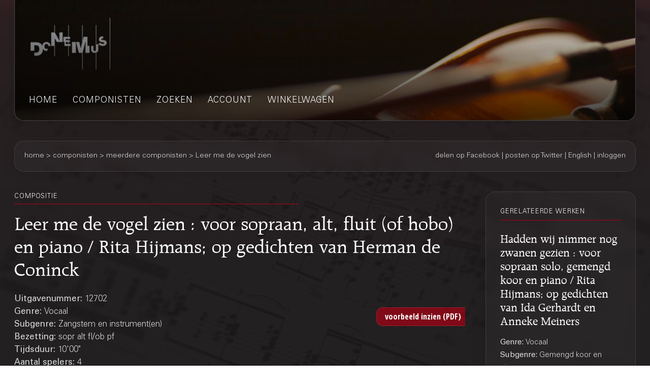

--- FILE ---
content_type: text/html;charset=UTF-8
request_url: https://webshop.donemus.nl/action/front/sheetmusic/12702
body_size: 3908
content:
<!DOCTYPE html>
<html xmlns="http://www.w3.org/1999/xhtml">
	<head>
		<meta http-equiv="Content-type" content="text/html;charset=UTF-8"/>
		<meta name="viewport" content="width=device-width, initial-scale=1"/>
		<meta name="description" content="Leer me de vogel zien : voor sopraan, alt, fluit (of hobo) en piano / Rita Hijmans; op gedichten van Herman de Coninck">
		<title>Donemus Webwinkel &mdash; Leer me de vogel zien</title>
		<link rel="icon" type="image/x-icon" href="/favicon.ico?1,176"/>
		<link rel="stylesheet" type="text/css" href="https://fonts.googleapis.com/css?family=Open+Sans+Condensed:300,300italic,700&amp;subset=latin,latin-ext"/>
		<link rel="stylesheet" type="text/css" href="/css/front.css?1,176"/>
		<link rel="stylesheet" type="text/css" href="/css/donemus/jquery-ui-1.9.2.custom.css?1,176"/>
		<link rel="canonical" href="https://webshop.donemus.nl/action/front/sheetmusic/12702/Leer+me+de+vogel+zien"/>
		<!--[if lte IE 8]>
		<link rel="stylesheet" type="text/css" href="/css/front-msie.css?1,176"/>
		<![endif]-->
		<script type="text/javascript" src="/js/jquery-1.8.3.js?1,176"></script>
		<script type="text/javascript" src="/js/jquery-ui-1.9.2.custom.js?1,176"></script>
		<script type="text/javascript" src="/js/resources_nl.js?1,176"></script>
		<script type="text/javascript" src="/js/front.js?1,176"></script>
		</head>
	<body>
		<div id="donemus_alert" title="Donemus Webwinkel">
			<p id="donemus_alert_message">
			</p>
		</div>
		<div id="wrapper" class="wrapper-Sheetmusic">
			<div id="header_small">
				<div id="menu">
					<img src="/images/sep_grey.png" alt="|"/>
					<a href="/action/front/home">home</a><img src="/images/sep_grey.png" alt="|"/>
					<a href="/action/front/genre_list">genres</a><img src="/images/sep_grey.png" alt="|"/>
					<a href="/action/front/composer_list">componisten</a><img src="/images/sep_grey.png" alt="|"/>
					<a href="/action/front/search">zoeken</a><img src="/images/sep_grey.png" alt="|"/>
					<a href="/action/front/personal">account</a><img src="/images/sep_grey.png" alt="|"/>
					<a href="/action/front/cart">winkelwagen</a><img src="/images/sep_grey.png" alt="|"/>
				</div>
			</div>
			<div id="breadcrumb">
				<div id="breadcrumb_left">
					<a href="/action/front/home">home</a> &gt; <a href="/action/front/composer_list">componisten</a> &gt; meerdere componisten &gt; Leer me de vogel zien</div>
				<div id="breadcrumb_right">
					<a href="http://www.facebook.com/sharer.php?u=https%3a%2f%2fwebshop.donemus.nl%2faction%2ffront%2fsheetmusic%2f12702%2fLeer%2bme%2bde%2bvogel%2bzien&amp;ref=fbshare&amp;t=Leer+me+de+vogel+zien+%3a+voor+sopraan%2c+alt%2c+fluit+(of+hobo)+en+piano+%2f+Rita+Hijmans%3b+op+gedichten+van+Herman+de+Coninck" target="_blank">delen op Facebook</a>
						 | <a href="http://twitter.com/share?url=https%3a%2f%2fwebshop.donemus.nl%2faction%2ffront%2fsheetmusic%2f12702%2fLeer%2bme%2bde%2bvogel%2bzien&amp;ref=twitbtn&amp;text=Leer+me+de+vogel+zien+%3a+voor+sopraan%2c+alt%2c+fluit+(of+hobo)+en+piano+%2f+Rita+Hijmans%3b+op+gedichten+van+Herman+de+Coninck" target="_blank">posten op Twitter</a>
						 | <a href="/action/front/home?switchLanguage=&amp;newLanguage=en">English</a> | <a href="/action/front/login">inloggen</a></div>
			</div>
			<div id="body">
				<div id="column">
						<div id="left_column">
			<p class="title">gerelateerde werken</p>
				<p class="subheading">
	<a href="/action/front/sheetmusic/12917">Hadden wij nimmer nog zwanen gezien : voor sopraan solo, gemengd koor en piano / Rita Hijmans; op gedichten van Ida Gerhardt en Anneke Meiners</a></p>
<p class="content" style="padding-bottom: 6px;">
	<span class="b">
			Genre: 
		</span>
		Vocaal<br/>
	<span class="b">
			Subgenre: 
		</span>
		Gemengd koor en piano<br/>
	<span class="b">
			Bezetting: 
		</span>
		sopr GK4 pf<br/>
	</p><p class="subheading">
	<a href="/action/front/sheetmusic/10310">Fuji-Dichtungen : voor sopraan, klarinet en piano, 1995 / tekst: Junyu Kitayama, Jacques Reuland</a></p>
<p class="content" style="padding-bottom: 6px;">
	<span class="b">
			Genre: 
		</span>
		Vocaal<br/>
	<span class="b">
			Subgenre: 
		</span>
		Zangstem en instrument(en)<br/>
	<span class="b">
			Bezetting: 
		</span>
		sopr cl pf<br/>
	</p><p class="subheading">
	<a href="/action/front/sheetmusic/5862">Drei Lieder : für Alt und Streichquartett, (oder Streichorchester) / Berend Giltay; nach Gedichten von Hermann Löns</a></p>
<p class="content" style="padding-bottom: 6px;">
	<span class="b">
			Genre: 
		</span>
		Vocaal<br/>
	<span class="b">
			Subgenre: 
		</span>
		Zangstem en orkest; Zangstem en instrument(en)<br/>
	<span class="b">
			Bezetting: 
		</span>
		alt 2vl vla vc / alt str(vl vla vc)<br/>
	</p><p class="subheading">
	<a href="/action/front/sheetmusic/5319">Reflets du Japon : pour voix de contralto et violon alto, 1950 / [texte français] (Felicien Challaye), Hanna Beekhuis</a></p>
<p class="content" style="padding-bottom: 6px;">
	<span class="b">
			Genre: 
		</span>
		Vocaal<br/>
	<span class="b">
			Subgenre: 
		</span>
		Zangstem en instrument(en)<br/>
	<span class="b">
			Bezetting: 
		</span>
		alt vla<br/>
	</p><div class="divider"></div>
			
			&nbsp;
		</div>
		<div id="right_column">
			<p class="title">compositie</p>
			<p class="heading">
				Leer me de vogel zien : voor sopraan, alt, fluit (of hobo) en piano / Rita Hijmans; op gedichten van Herman de Coninck<br/>
			</p>
			<div style="overflow: hidden; position: relative;">
				<div style="overflow: hidden; position: relative; float: left; width: 485px;">
					<p class="content">
						<span class="b">
								Uitgavenummer: 
							</span>
							12702<br/>
						<span class="b">
								Genre: 
							</span>
							Vocaal<br/>
						<span class="b">
								Subgenre: 
							</span>
							Zangstem en instrument(en)<br/>
						<span class="b">
								Bezetting: 
							</span>
							sopr alt fl/ob pf<br/>
						<span class="b">
									Tijdsduur: 
								</span>
								10'00"<br/>
							<span class="b">
								Aantal spelers: 
							</span>
							4<br/>
						<span class="b">
								Compositiejaar: 
							</span>
							2011<br/>
						<span class="b">
							Status: 
						</span>
						volledig gedigitaliseerd (direct leverbaar)<br/>
					</p>
				</div>
				<div style="overflow: hidden; position: relative; float: right; width: 175px; text-align: right;">
					<form method="post" autocomplete="off" action="/action/front/sheetmusic" target="_blank"><input name="preview" type="hidden" value="1" /><input name="numdon" type="hidden" value="12702" /><input name="button_preview" style="margin-bottom: 6px;" id="button_preview" type="submit" value="voorbeeld inzien (PDF)" /><div style="display: none;"><input type="hidden" name="_sourcePage" value="vqwsbZntmmWOD0Lw8-OR3o3mC8zgxnHOv7ULiNso1BORtZuL1icR0w==" /><input type="hidden" name="__fp" value="WK7WxNTikU4=" /></div></form></div>
				</div>
			<div class="divider"></div>
			<p class="content">
					<span class="b">
										Overige auteurs:
									</span>
									<br/>
									<a href="/action/front/composer/Coninck%2C+Herman+de">Coninck, Herman de</a>
									(Tekstdichter/librettist)
								<br/>
							<a href="/action/front/composer/Hijmans%2C+Rita">Hijmans, Rita</a>
									(Componist)
								<br/>
							</p>
				<div class="divider"></div>
			<form method="post" autocomplete="off" action="/action/front/sheetmusic" id="frmOrder" onsubmit="return sm_check_order(false);"><input name="order" type="hidden" value="1" /><input name="numdon" type="hidden" value="12702" /><table class="content">
							<tr>
											<td colspan="4" class="subheading">
												Bladmuziek</td>
										</tr>
										<tr>
											<td colspan="4">
												Indien u dit werk gaat uitvoeren, dan kunt u <a href="https://donemus.nl/announce-your-event/" target="_blank">hier uw concert-informatie aangeven</a>. Donemus zorgt dan voor vermelding van het concert op de <a href="https://www.facebook.com/Donemus" target="_blank">Donemus Facebook pagina</a> en in de <a href="https://donemus.nl/upcoming-events/" target="_blank">Donemus Concertagenda</a>.</td>
										</tr>
										<tr>
											<td colspan="4">
												U kunt van dit werk de partituur of andere producten on-line aanschaffen. Indien u kiest voor een downloadbaar product, ontvangt u het product digitaal. In alle andere gevallen wordt deze naar u opgestuurd. Let op dat u voor iedere gebruiker een exemplaar van het product nodig heeft.</td>
										</tr>
										<tr>
											<td style="width: 97px;" class="b">
												Product</td>
											<td style="width: 341px;" class="b">
												Omschrijving</td>
											<td style="width: 97px;" class="b">
												Prijs/stuk</td>
											<td style="width: 116px;" class="b">
												Aantal</td>
										</tr>
									<tr>
															<td>
																Partituur</td>
															<td>
																Download naar Newzik (B4), 20 pagina's</td>
															<td>
																EUR  18,91</td>
															<td>
																<input type="button" class="small_button" id="button_buy_less_97352278_newzik" name="button_buy_less_97352278_newzik" value="-" onclick="return sm_buy_less('97352278_newzik', 1, 1000);"/>
																<input type="text" id="text_buy_97352278_newzik" name="text_buy_97352278_newzik" value="0" style="text-align: center;" maxlength="3" size="3" onchange="return sm_buy_change('97352278_newzik', 1, 1000);"/>
																<input type="button" class="small_button" id="button_buy_more_97352278_newzik" name="button_buy_more_97352278_newzik" value="+" onclick="return sm_buy_more('97352278_newzik', 1, 1000);"/>
															</td>
														</tr>
													<tr>
															<td>
																</td>
															<td>
																Download in PDF (B4), 20 pagina's</td>
															<td>
																EUR  22,69</td>
															<td>
																<input type="button" class="small_button" id="button_buy_less_97352278_download" name="button_buy_less_97352278_download" value="-" onclick="return sm_buy_less('97352278_download', 1, 1000);"/>
																<input type="text" id="text_buy_97352278_download" name="text_buy_97352278_download" value="0" style="text-align: center;" maxlength="3" size="3" onchange="return sm_buy_change('97352278_download', 1, 1000);"/>
																<input type="button" class="small_button" id="button_buy_more_97352278_download" name="button_buy_more_97352278_download" value="+" onclick="return sm_buy_more('97352278_download', 1, 1000);"/>
															</td>
														</tr>
													<tr>
															<td>
																</td>
															<td>
																Hardcopy, normal size (B4), 20 pagina's</td>
															<td>
																EUR  37,82</td>
															<td>
																<input type="button" class="small_button" id="button_buy_less_97352278_physicallarge" name="button_buy_less_97352278_physicallarge" value="-" onclick="return sm_buy_less('97352278_physicallarge', 1, 1000);"/>
																<input type="text" id="text_buy_97352278_physicallarge" name="text_buy_97352278_physicallarge" value="0" style="text-align: center;" maxlength="3" size="3" onchange="return sm_buy_change('97352278_physicallarge', 1, 1000);"/>
																<input type="button" class="small_button" id="button_buy_more_97352278_physicallarge" name="button_buy_more_97352278_physicallarge" value="+" onclick="return sm_buy_more('97352278_physicallarge', 1, 1000);"/>
															</td>
														</tr>
													<tr>
															<td>
																</td>
															<td>
																Hardcopy, study size (A4), 20 pagina's</td>
															<td>
																EUR  31,39</td>
															<td>
																<input type="button" class="small_button" id="button_buy_less_97352278_physicalmedium" name="button_buy_less_97352278_physicalmedium" value="-" onclick="return sm_buy_less('97352278_physicalmedium', 1, 1000);"/>
																<input type="text" id="text_buy_97352278_physicalmedium" name="text_buy_97352278_physicalmedium" value="0" style="text-align: center;" maxlength="3" size="3" onchange="return sm_buy_change('97352278_physicalmedium', 1, 1000);"/>
																<input type="button" class="small_button" id="button_buy_more_97352278_physicalmedium" name="button_buy_more_97352278_physicalmedium" value="+" onclick="return sm_buy_more('97352278_physicalmedium', 1, 1000);"/>
															</td>
														</tr>
													<tr>
															<td>
																Partij(en)</td>
															<td>
																Download naar Newzik (B4), 5 pagina's</td>
															<td>
																EUR  12,69</td>
															<td>
																<input type="button" class="small_button" id="button_buy_less_97330452_newzik" name="button_buy_less_97330452_newzik" value="-" onclick="return sm_buy_less('97330452_newzik', 1, 1000);"/>
																<input type="text" id="text_buy_97330452_newzik" name="text_buy_97330452_newzik" value="0" style="text-align: center;" maxlength="3" size="3" onchange="return sm_buy_change('97330452_newzik', 1, 1000);"/>
																<input type="button" class="small_button" id="button_buy_more_97330452_newzik" name="button_buy_more_97330452_newzik" value="+" onclick="return sm_buy_more('97330452_newzik', 1, 1000);"/>
															</td>
														</tr>
													<tr>
															<td>
																</td>
															<td>
																Download in PDF (B4), 5 pagina's</td>
															<td>
																EUR  15,23</td>
															<td>
																<input type="button" class="small_button" id="button_buy_less_97330452_download" name="button_buy_less_97330452_download" value="-" onclick="return sm_buy_less('97330452_download', 1, 1000);"/>
																<input type="text" id="text_buy_97330452_download" name="text_buy_97330452_download" value="0" style="text-align: center;" maxlength="3" size="3" onchange="return sm_buy_change('97330452_download', 1, 1000);"/>
																<input type="button" class="small_button" id="button_buy_more_97330452_download" name="button_buy_more_97330452_download" value="+" onclick="return sm_buy_more('97330452_download', 1, 1000);"/>
															</td>
														</tr>
													<tr>
															<td>
																</td>
															<td>
																Hardcopy, normal size (B4), 5 pagina's</td>
															<td>
																EUR  25,39</td>
															<td>
																<input type="button" class="small_button" id="button_buy_less_97330452_physicallarge" name="button_buy_less_97330452_physicallarge" value="-" onclick="return sm_buy_less('97330452_physicallarge', 1, 1000);"/>
																<input type="text" id="text_buy_97330452_physicallarge" name="text_buy_97330452_physicallarge" value="0" style="text-align: center;" maxlength="3" size="3" onchange="return sm_buy_change('97330452_physicallarge', 1, 1000);"/>
																<input type="button" class="small_button" id="button_buy_more_97330452_physicallarge" name="button_buy_more_97330452_physicallarge" value="+" onclick="return sm_buy_more('97330452_physicallarge', 1, 1000);"/>
															</td>
														</tr>
													<tr>
									<td colspan="4" style="text-align: right;">
										<input name="button_buy" style="margin-bottom: 6px;" id="button_buy" type="submit" value="In winkelwagen plaatsen" /></td>
								</tr>
							</table>
						<div class="divider"></div>
					<div style="display: none;"><input type="hidden" name="_sourcePage" value="xZt_txX8_ZqOD0Lw8-OR3o3mC8zgxnHOv7ULiNso1BORtZuL1icR0w==" /><input type="hidden" name="__fp" value="I5QMTasyjOk=" /></div></form><script type="text/javascript">
				$("#button_preview,#button_audio,#button_buy,#button_rent,#button_live,#button_cd,#button_send,#master\\.cancel").button();
			</script>
		</div>
	</div>
				</div>
			<div id="footer">
				Copyright &copy; 2012-2026 Donemus Publishing B.V. onder licentie van Stichting Donemus Beheer. Alle rechten voorbehouden.
				 - 
				<a href="files/privacypolicy.pdf">Privacybeleid</a>
			</div>
		</div>
		<script type="text/javascript">
					var _gaq = _gaq || [];
					_gaq.push(['_setAccount', 'UA-32390156-3']);
					_gaq.push(['_trackPageview']);
					
					(function() {
					  var ga = document.createElement('script'); ga.type = 'text/javascript'; ga.async = true;
					  ga.src = ('https:' == document.location.protocol ? 'https://ssl' : 'http://www') + '.google-analytics.com/ga.js';
					  var s = document.getElementsByTagName('script')[0]; s.parentNode.insertBefore(ga, s);
					})();
				</script>
			</body>
</html>
